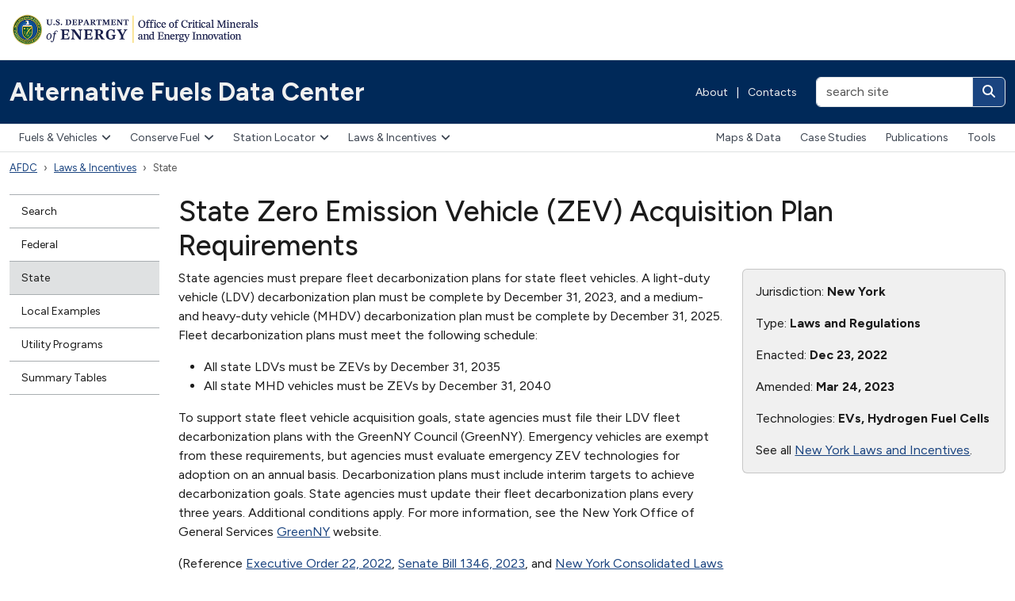

--- FILE ---
content_type: text/html; charset=utf-8
request_url: https://afdc.energy.gov/laws/13162
body_size: 6209
content:
<!DOCTYPE html>
<html lang="en-US">
<head>
    <!-- Google Tag Manager -->
  <script nonce="qptBzt4654v9CxHLyUDM2Q==">
//<![CDATA[

    (function(w,d,s,l,i){w[l]=w[l]||[];w[l].push({'gtm.start':
    new Date().getTime(),event:'gtm.js'});var f=d.getElementsByTagName(s)[0],
    j=d.createElement(s),dl=l!='dataLayer'?'&l='+l:'';j.async=true;j.src=
    'https://www.googletagmanager.com/gtm.js?id='+i+dl;f.parentNode.insertBefore(j,f);
    })(window,document,'script','tadaAnalyticsDataLayer','GTM-NVFRH9K');

//]]>
</script>  <!-- End Google Tag Manager -->

  <meta charset="utf-8">
  <meta http-equiv="X-UA-Compatible" content="IE=edge,chrome=1">
  <meta name="viewport" content="width=device-width, initial-scale=1">
  <title>Alternative Fuels Data Center: State Zero Emission Vehicle (ZEV) Acquisition Plan Requirements</title>
  <link href="https://fonts.googleapis.com/css?family=Karla:400,400i,700,700i" rel="stylesheet">
    
    <link rel="stylesheet" href="/vite/assets/application-DukPG8_r.css" media="all" data-turbolinks-track="reload" />
    <script src="/vite/assets/application-DWGzfme4.js" crossorigin="anonymous" type="module" data-turbolinks-track="reload"></script><link rel="modulepreload" href="/vite/assets/faCircleInfo-CHAacikX.js" as="script" crossorigin="anonymous" data-turbolinks-track="reload">
<link rel="modulepreload" href="/vite/assets/index-Duz0x7wZ.js" as="script" crossorigin="anonymous" data-turbolinks-track="reload">
<link rel="modulepreload" href="/vite/assets/collapse-Ck5aVp8K.js" as="script" crossorigin="anonymous" data-turbolinks-track="reload">
<link rel="modulepreload" href="/vite/assets/dropdown-_s7EJsYw.js" as="script" crossorigin="anonymous" data-turbolinks-track="reload">
<link rel="modulepreload" href="/vite/assets/sweetalert2.esm-DKt6XXHK.js" as="script" crossorigin="anonymous" data-turbolinks-track="reload">
<link rel="modulepreload" href="/vite/assets/_commonjsHelpers-BosuxZz1.js" as="script" crossorigin="anonymous" data-turbolinks-track="reload">
<link rel="modulepreload" href="/vite/assets/selector-engine-BesUx7LF.js" as="script" crossorigin="anonymous" data-turbolinks-track="reload">
<link rel="modulepreload" href="/vite/assets/index-CnOiMZSD.js" as="script" crossorigin="anonymous" data-turbolinks-track="reload">
    

<meta property="og:url" content="https://afdc.energy.gov/laws/13162" />

    <link rel="stylesheet" href="/vite/assets/laws-Dr6yZV4J.css" />
  <script src="/vite/assets/laws-DpYPE6Ew.js" crossorigin="anonymous" type="module"></script><link rel="modulepreload" href="/vite/assets/jquery-rTXOsbo7.js" as="script" crossorigin="anonymous">
<link rel="modulepreload" href="/vite/assets/multiple-select-Diapbso7.js" as="script" crossorigin="anonymous">
<link rel="modulepreload" href="/vite/assets/ev_tax_credits-iPzoPBXL.js" as="script" crossorigin="anonymous">
<link rel="modulepreload" href="/vite/assets/_commonjsHelpers-BosuxZz1.js" as="script" crossorigin="anonymous">
<link rel="modulepreload" href="/vite/assets/selector-engine-BesUx7LF.js" as="script" crossorigin="anonymous">




</head>
<body class="">
    <!-- Google Tag Manager (noscript) -->
  <noscript><iframe src="https://www.googletagmanager.com/ns.html?id=GTM-NVFRH9K"
  height="0" width="0" style="display:none;visibility:hidden"></iframe></noscript>
  <!-- End Google Tag Manager (noscript) -->

  <header class="d-print-none eere-header">
    <div class="container-xxl d-block">
  <img alt="U.S. Department of Energy | Office of Energy Efficiency and Renewable Energy" width="325" height="43" class="eere-logo-header my-3" usemap="#eere-bannermap" src="/assets/eere-app-template-mea/logo-cmei-header-66178450.webp" />
  <map id="eere-bannermap" name="eere-bannermap">
    <area shape="rect" coords="1,1,160,42" href="https://www.energy.gov" alt="U.S. Department of Energy">
    <area shape="rect" coords="160,1,325,42" href="https://www.energy.gov/cmei" alt="Office of Critical Minerals and Energy Innovation">
  </map>
</div>

<div class="navbar p-0 eere-banner">
  <div class="container-xxl d-block">
    <div class="row align-items-center">
      <div class="col-lg my-1 my-lg-0">
        <div class="row align-items-center">
          <div class="col">
            <a class="navbar-brand py-2 py-md-4" href="/">Alternative Fuels Data Center</a>
          </div>

            <div class="col-auto eere-nav-banner d-none d-md-block text-white fw-normal">
                <a class="eere-no-link-underline" href="/about">About</a>
  <span class="px-2">|</span>
  <a class="eere-no-link-underline" href="/contacts">Contacts</a>

            </div>

            <div class="col-auto d-block d-lg-none">
              <button type="button" class="btn btn-light btn-sm eere-btn-toggler lh-1 p-2 eere-enable-template-icons" data-bs-toggle="collapse" data-bs-target="#eere-searchbar" aria-controls="eere-searchbar" aria-expanded="false" aria-label="Toggle search">
                <i class="fas fa-magnifying-glass fa-fw eere-toggler-icon eere-toggler-icon-collapsed"></i>
                <i class="fas fa-xmark fa-fw eere-toggler-icon eere-toggler-icon-expanded"></i>
              </button>
            </div>

            <form id="eere-searchbar" class="col-lg-auto collapse d-lg-block my-1 my-lg-0 text-end" action="https://search.usa.gov/search" accept-charset="UTF-8" method="get">
              <div class="d-inline-block">
                <input type="hidden" name="affiliate" id="eere-affiliate" value="afdc.energy.gov" autocomplete="off" />
                <div class="input-group">
                  <input type="text" name="query" id="eere-query" value="" size="20" maxlength="2000" placeholder="search site" class="form-control" aria-label="search site" />
                  <button class="btn btn-link text-white eere-enable-template-icons" type="submit" aria-label="Search">
                    <i class="fas fa-magnifying-glass"></i>
                  </button>
                </div>
              </div>
</form>        </div>
      </div>
    </div>

    <div class="row align-items-center mb-2 d-flex d-md-none">
      <div class="col">
        <button type="button" class="btn btn-light eere-btn-toggler lh-1 py-2" data-bs-toggle="collapse" data-bs-target="#eere-nav-top-navbar" aria-expanded="false" aria-controls="eere-nav-top-navbar">
          <i class="fa-solid fa-bars fa-fw"></i> Menu
        </button>
      </div>

        <div class="col-auto eere-nav-banner text-white fw-normal">
            <a class="eere-no-link-underline" href="/about">About</a>
  <span class="px-2">|</span>
  <a class="eere-no-link-underline" href="/contacts">Contacts</a>

        </div>
    </div>
  </div>
</div>

      <nav class="navbar navbar-expand-md eere-topnav p-0" aria-label="Main menu">
    <div class="container-xxl gx-0 gx-md-4">
      <div id="eere-nav-top-navbar" class="collapse navbar-collapse d-md-flex justify-content-between">
        <div class="eere-primary-nav">
          <ul class="navbar-nav"><li class="dropdown"><button type="button" class="dropdown-toggle eere-enable-template-icons" data-bs-toggle="dropdown" aria-expanded="false" data-bs-display="dynamic">Fuels &amp; Vehicles<i class="fa-solid fa-angle-down"></i></button><div class="dropdown-menu">
  <div class="row">
    <div class="col-md-auto">
      <ul class="list-unstyled">
        <li>
          <a class="dropdown-item eere-dropdown-menu-section-header" href="/fuels">Fuels & Vehicles</a>
        </li>
        <li>
          <a class="dropdown-item" href="/fuels/biodiesel.html"><strong>Biodiesel</strong></a>
          |
          <a class="dropdown-item" href="/vehicles/diesel.html">Diesel Vehicles</a>
        </li>
        <li>
          <a class="dropdown-item" href="/fuels/electricity.html"><strong>Electricity</strong></a>
          |
          <a class="dropdown-item" href="/vehicles/electric.html">Electric Vehicles</a>
        </li>
        <li>
          <a class="dropdown-item" href="/fuels/ethanol.html"><strong>Ethanol</strong></a>
          |
          <a class="dropdown-item" href="/vehicles/flexible_fuel.html">Flex Fuel Vehicles</a>
        </li>
        <li>
          <a class="dropdown-item" href="/fuels/hydrogen.html"><strong>Hydrogen</strong></a>
          |
          <a class="dropdown-item" href="/vehicles/fuel_cell.html">Fuel Cell Vehicles</a>
        </li>
        <li>
          <a class="dropdown-item" href="/fuels/natural_gas.html"><strong>Natural Gas</strong></a>
          |
          <a class="dropdown-item" href="/vehicles/natural_gas.html">Natural Gas Vehicles</a>
        </li>
        <li>
          <a class="dropdown-item" href="/fuels/propane.html"><strong>Propane</strong></a>
          |
          <a class="dropdown-item" href="/vehicles/propane.html">Propane Vehicles</a>
        </li>
        <li>
          <a class="dropdown-item" href="/fuels/renewable_diesel.html"><strong>Renewable Diesel</strong></a>
        </li>
        <li>
          <a class="dropdown-item" href="/fuels/sustainable_aviation_fuel.html"><strong>Sustainable Aviation Fuel</strong></a>
        </li>
        <li>
          <a class="dropdown-item" href="/fuels/emerging.html"><strong>Emerging Fuels</strong></a>
        </li>
        <li>
          <a class="dropdown-item" href="/fuels/prices.html"><strong>Fuel Prices</strong></a>
        </li>
      </ul>
    </div>

    <div class="col-md-auto eere-dropdown-menu-featured-content">
      <ul class="list-unstyled d-flex flex-column gap-4">
        <li>
          <a class="dropdown-item d-flex align-items-center" href="/vehicles/search/">
            <span><i class="fa-solid fa-car fa-2xl fa-fw me-3"></i></span>
            Alternative Fuel &amp; Advanced Vehicle Search
          </a>
        </li>
        <li>
          <a class="dropdown-item d-flex align-items-center" href="/calc/">
            <span><i class="fa-solid fa-calculator fa-2xl fa-fw me-3"></i></span>
            Vehicle Cost Calculator
          </a>
        </li>
      </ul>
    </div>
  </div>
</div>
</li><li class="dropdown"><button type="button" class="dropdown-toggle eere-enable-template-icons" data-bs-toggle="dropdown" aria-expanded="false" data-bs-display="dynamic">Conserve Fuel<i class="fa-solid fa-angle-down"></i></button><div class="dropdown-menu">
  <ul class="list-unstyled">
    <li><a class="dropdown-item eere-dropdown-menu-section-header" href="/conserve">Conserve Fuel</a></li>
    <li><a class="dropdown-item" href="/conserve/idle-reduction-basics">Idle Reduction</a></li>
    <li><a class="dropdown-item" href="/conserve/equipment">Parts &amp; Equipment</a></li>
    <li><a class="dropdown-item" href="/conserve/driving-behavior">Driving Behavior</a></li>
    <li><a class="dropdown-item" href="/conserve/rightsizing">Fleet Rightsizing</a></li>
    <li><a class="dropdown-item" href="/conserve/system-efficiency">System Efficiency</a></li>
  </ul>
</div>
</li><li class="dropdown"><button type="button" class="dropdown-toggle eere-enable-template-icons" data-bs-toggle="dropdown" aria-expanded="false" data-bs-display="dynamic">Station Locator<i class="fa-solid fa-angle-down"></i></button><div class="dropdown-menu">
  <ul class="list-unstyled">
    <li><a class="dropdown-item eere-dropdown-menu-section-header" href="/stations">Station Locator</a></li>
    <li><a class="dropdown-item" href="/stations/#/find/nearest">Public Stations</a></li>
    <li><a class="dropdown-item" href="/stations/#/find/route">Map a Route</a></li>
    <li><a class="dropdown-item" href="/stations/#/corridors">Fuel Corridors</a></li>
    <li><a class="dropdown-item" href="/stations/charging-networks">Charging Networks</a></li>
  </ul>
</div>
</li><li class="dropdown eere-nav-selected"><button class="dropdown-toggle eere-enable-template-icons" type="button" data-bs-toggle="dropdown" aria-expanded="false" data-bs-display="dynamic">Laws &amp; Incentives<i class="fa-solid fa-angle-down"></i></button><div class="dropdown-menu dropdown-menu-end dropdown-menu-lg-start">
  <div class="row">
    <div class="col-md-auto">
      <ul class="list-unstyled">
        <li><a class="dropdown-item eere-dropdown-menu-section-header" href="/laws">Laws & Incentives</a></li>
        <li><a class="dropdown-item" href="/laws/search">Search</a></li>
        <li><a class="dropdown-item" href="/laws/fed_summary">Federal</a></li>
        <li><a class="dropdown-item" href="/laws/state">State</a></li>
        <li><a class="dropdown-item" href="/laws/local_examples">Local Examples</a></li>
        <li><a class="dropdown-item" href="/laws/utility-incentives">Utility Incentives</a></li>
        <li><a class="dropdown-item" href="/laws/matrix">Summary Tables</a></li>
      </ul>
    </div>
    <div class="col-md-auto eere-dropdown-menu-featured-content">
      <ul class="list-unstyled d-flex flex-column gap-4">
        <li>
          <a class="dropdown-item d-flex align-items-center" href="/project_assistance.html">
            <span><i class="fa-solid fa-hand-holding-dollar fa-2xl fa-fw me-3"></i></span>
            Project Assistance &amp; Funding Opportunities
          </a>
        </li>
      </ul>
    </div>
  </div>
</div>
</li><li class="d-lg-block d-xl-none dropdown"><button type="button" class="dropdown-toggle eere-enable-template-icons" data-bs-toggle="dropdown" aria-expanded="false" data-bs-display="dynamic">More<i class="fa-solid fa-angle-down"></i></button><div class="dropdown-menu dropdown-menu-end dropdown-menu-lg-start">
  <ul class="list-unstyled">
    <li>
      <a class="dropdown-item" href="/data">Maps &amp; Data</a>
    </li>
    <li>
      <a class="dropdown-item" href="/case">Case Studies</a>
    </li>
    <li>
      <a class="dropdown-item" href="/publications">Publications</a>
    </li>
    <li>
      <a class="dropdown-item" href="/tools">Tools</a>
    </li>
  </ul>
</div>
</li></ul>
        </div>
          <div class="d-none d-xl-block eere-secondary-nav">
            <ul class="navbar-nav"><li><a href="/data">Maps &amp; Data</a></li><li><a href="/case">Case Studies</a></li><li><a href="/publications">Publications</a></li><li><a href="/tools">Tools</a></li></ul>
          </div>
      </div>
    </div>
  </nav>

  </header>
    <div class="container-xxl eere-utilities">
    <nav class="eere-breadcrumbs" aria-label="Breadcrumbs">
      <ol class="breadcrumb"><li class="breadcrumb-item eere-nav-selected"><a href="/">AFDC</a></li><li class="breadcrumb-item dropdown eere-nav-selected"><a href="/laws">Laws &amp; Incentives</a></li><li class="breadcrumb-item eere-nav-selected active" aria-current="page"><span>State</span></li></ol>
    </nav>
  </div>

  <div class="container-xxl mt-4">
  <div class="row">
      <div class="col-lg-2 d-print-none">
        <nav class="eere-sidenav mb-3" aria-label="Section menu">
  <div class="d-block d-lg-none text-center mb-2">
    <button type="button" class="btn btn-light btn-sm eere-btn-toggler eere-enable-template-icons" data-bs-toggle="collapse" data-bs-target="#eere-leftnav" aria-expanded="false" aria-controls="eere-leftnav">
      <i class="fas fa-plus fa-fw eere-toggler-icon eere-toggler-icon-collapsed"></i>
      <i class="fas fa-xmark fa-fw eere-toggler-icon eere-toggler-icon-expanded"></i>
      More in this section
    </button>
  </div>
  <div id="eere-leftnav" class="collapse d-lg-block">
    <ul class="nav flex-column"><li><a href="/laws/search">Search</a></li><li><a href="/laws/fed_summary">Federal</a></li><li class="eere-nav-selected eere-nav-active-leaf"><a class="eere-nav-selected" href="/laws/state">State</a></li><li><a href="/laws/local_examples">Local Examples</a></li><li><a href="/laws/utility-program-development">Utility Programs</a></li><li><a href="/laws/matrix">Summary Tables</a></li></ul>
  </div>
</nav>

      </div>
    <main class="col-lg-10 eere-content-body">
        <h1>State Zero Emission Vehicle (ZEV) Acquisition Plan Requirements</h1>





<div class="row">
  <div class="col-md-8">
    
  <p>State agencies must prepare fleet decarbonization plans for state fleet vehicles. A light-duty vehicle (LDV) decarbonization plan must be complete by December 31, 2023, and a medium- and heavy-duty vehicle (MHDV) decarbonization plan must be complete by December 31, 2025. Fleet decarbonization plans must meet the following schedule:</p>
<ul>
<li>All state LDVs must be ZEVs by December 31, 2035</li>
<li>All state MHD vehicles must be ZEVs by December 31, 2040</li>
</ul>
<p>To support state fleet vehicle acquisition goals, state agencies must file their LDV fleet decarbonization plans with the GreenNY Council (GreenNY). Emergency vehicles are exempt from these requirements, but agencies must evaluate emergency ZEV technologies for adoption on an annual basis. Decarbonization plans must include interim targets to achieve decarbonization goals. State agencies must update their fleet decarbonization plans every three years. Additional conditions apply. For more information, see the New York Office of General Services <a href="https://ogs.ny.gov/greenny">GreenNY</a> website.</p>
<p>(Reference <a href='https://www.governor.ny.gov/'>Executive Order 22, 2022</a>, <a href='https://assembly.state.ny.us/'>Senate Bill 1346, 2023</a>, and <a href='https://www.nysenate.gov/legislation/laws'>New York Consolidated Laws State and Finance Section 163-D</a>)</p>




  </div>

  <div class="col-md-4">
    <div class="card bg-body-secondary">
      <div class="card-body">
        <p>Jurisdiction: <strong>New York</strong></p>

          <p>Type: <strong>Laws and Regulations</strong></p>


          <p>Enacted: <strong>Dec 23, 2022</strong></p>

          <p>Amended: <strong>Mar 24, 2023</strong></p>

          <p>Technologies: <strong>EVs, Hydrogen Fuel Cells</strong></p>

          <p>See all <a href="/laws/state_summary?state=NY">New York Laws and Incentives</a>.</p>
      </div>
    </div>
  </div>
</div>

<div class="mt-5">
  <div class="float-start">
    <a href="/laws/data_methodology.html" class="btn btn-secondary">About the Data</a>
  </div>
  <div class="float-start li-data-link">
    <a href="/data_download/">Download Data</a>
  </div>
  <div class="float-start li-data-link">
    <a href="/data_download/laws_and_incentives_format">Data Fields</a>
  </div>
  <div class="float-start li-data-link">
    <a href="https://developer.nrel.gov/docs/transportation/transportation-incentives-laws-v1/">Developer API</a>
  </div>
</div>




      </main>
  </div>
</div>

  <footer class="eere-footer-site">
    <div class="eere-footer-program eere-footer-program-site-container py-4">
      <div class="container-xxl">
        <div class="eere-footer-program-site">
            <div class="d-print-none">
    <div class="row">
      <div class="col-lg-4">
        <div class="row small eere-link-underline">
          <div class="col-auto">
            <a href="mailto:technicalresponse@icf.com"><img alt="TRS" width="50" height="50" class="mt-1" src="/vite/assets/trs-DXiu77Hs.svg" /></a>
          </div>
          <div class="col-auto">
            <h2 class="fs-6 fw-bold mt-1">Need project assistance?</h2>
            <p class="mb-0"><a href="mailto:technicalresponse@icf.com">Technical Response Service</a></p>
            <p class="mb-0"><a href="tel:800-254-6735" itemprop="telephone">800-254-6735</a></p>
          </div>
        </div>
      </div>

      <div class="col-lg-8 mt-4 mt-lg-0">
        <ul class="eere-footer-bottom-menu d-flex align-items-center flex-wrap justify-content-xl-end py-0">
  <li class="fw-bold"><a href="/fuels/">Fuels & Vehicles</a></li>
  <li class="fw-bold"><a href="/stations">Station Locator</a></li>
  <li class="fw-bold"><a href="/laws">Laws & Incentives</a></li>
  <li class="fw-bold"><a href="/data_download">Data Downloads</a></li>
  <li class="fw-bold"><a href="https://developer.nrel.gov/docs/transportation">Developer APIs</a></li>
</ul>

      </div>
    </div>
  </div>

        </div>
      </div>
    </div>

  <div class="eere-footer-program py-4">
    <div class="container-xxl">
      <div class="row eere-footer-programbar eere-link-underline">
        <div class="col-lg-4 mb-2 mb-lg-0">
          <a href="https://www.energy.gov/cmei"><img alt="U.S. Department of Energy | Office of Critical Minerals and Energy Innovation" width="284" height="37" class="eere-logo-footer" src="/assets/eere-app-template-mea/logo-cmei-header-66178450.webp" /></a>
        </div>

          <div class="col-lg-8 text-lg-end mt-2">
            The AFDC is a resource of the U.S. Department of Energy's <a href="https://energy.gov/eere/vehicles/technology-integration">Vehicle Technologies Office</a>.
          </div>
      </div>
    </div>
  </div>

  <div class="eere-footer-top">
    <div class="container-xxl">
      <div class="row pb-2">
        <div class="col-md-3 pt-5 pb-5">
          <a href="https://www.energy.gov"><img alt="U.S. Department of Energy" width="157" height="43" class="eere-logo-doe" src="/assets/eere-app-template-mea/logo-doe-ca91bb99.webp" /></a>
        </div>
        <div class="col-md-3 pt-0 pb-3 pt-md-5 pb-md-4">
          <h2 class="text-white mt-1 mb-3 fs-5">Quick Links</h2>
          <ul class="eere-footer-list">
            <li><a href="https://www.energy.gov/our-leadership-offices">Leadership & Offices</a></li>
            <li><a href="https://www.energy.gov/mission">Mission</a></li>
            <li><a href="https://www.energy.gov/contact-us">Contact Us</a></li>
            <li><a href="https://www.energy.gov/work-us-department-energy">Careers</a></li>
          </ul>
        </div>
        <div class="col-md-3 pt-0 pb-3 pt-md-5 pb-md-5">
          <h2 class="text-white mt-1 mb-3 fs-5">Resources</h2>
          <ul class="eere-footer-list">
            <li><a href="https://www.energy.gov/budget-performance">Budget & Performance</a></li>
            <li><a href="https://www.directives.doe.gov">Directives, Delegations, & Requirements</a></li>
            <li><a href="https://www.energy.gov/gc/freedom-information-act">Freedom of Information Act (FOIA)</a></li>
            <li><a href="https://www.energy.gov/ig/office-inspector-general">Inspector General</a></li>
            <li><a href="https://www.energy.gov/cio/privacy-program">Privacy Program</a></li>
          </ul>
        </div>
        <div class="col-md-3 pt-0 pb-3 pt-md-5 pb-md-5">
          <h2 class="text-white mt-1 mb-3 fs-5">Federal Government</h2>
          <ul class="eere-footer-list">
            <li><a href="https://www.usa.gov">USA.gov</a></li>
            <li><a href="https://www.whitehouse.gov">The White House</a></li>
          </ul>
        </div>
      </div>
    </div>
  </div>
  <div class="eere-footer-bottom">
    <div class="container-xxl">
      <ul class="eere-footer-bottom-menu d-flex align-items-center flex-wrap">
        <li><a href="https://www.energy.gov/open-government">Open Gov</a></li>
        <li><a href="https://www.energy.gov/cio/accessibility-standard-statement">Accessibility</a></li>
        <li><a href="https://www.energy.gov/about-us/web-policies/privacy">Privacy</a></li>
        <li><a href="https://www.energy.gov/cio/department-energy-information-quality-guidelines">Information Quality</a></li>
        <li><a href="https://www.energy.gov/web-policies">Web Policies</a></li>
        <li><a href="https://www.energy.gov/cio/articles/vulnerability-disclosure-policy">Vulnerability Disclosure Program</a></li>
        <li><a href="https://www.energy.gov/whistleblower-protection-and-nondisclosure-agreements">Whistleblower Protection</a></li>
      </ul>
    </div>
  </div>
</footer>

</body>
</html>



--- FILE ---
content_type: application/javascript
request_url: https://afdc.energy.gov/vite/assets/index-Duz0x7wZ.js
body_size: 234
content:
const o=()=>document.readyState==="interactive"||document.readyState==="complete",e=new AbortController,n=new Promise(t=>{o()?(t(),e.abort()):document.addEventListener("DOMContentLoaded",()=>{t(),e.abort()},{capture:!0,once:!0,passive:!0})});Object.defineProperty(n,"hasLoaded",{get:o});Object.defineProperty(n,"signal",{get:()=>e.signal});export{n as d};
//# sourceMappingURL=index-Duz0x7wZ.js.map


--- FILE ---
content_type: application/javascript
request_url: https://afdc.energy.gov/vite/assets/dropdown-_s7EJsYw.js
body_size: 2720
content:
import{c as ot,g as nt}from"./_commonjsHelpers-BosuxZz1.js";import{r as st}from"./index-CnOiMZSD.js";import{r as rt,a as it,b as at,c as ct,d as pt}from"./selector-engine-BesUx7LF.js";var P={exports:{}};/*!
  * Bootstrap dropdown.js v5.3.7 (https://getbootstrap.com/)
  * Copyright 2011-2025 The Bootstrap Authors (https://github.com/twbs/bootstrap/graphs/contributors)
  * Licensed under MIT (https://github.com/twbs/bootstrap/blob/main/LICENSE)
  */(function(L,ft){(function(E,h){L.exports=h(st,rt(),it(),at(),ct(),pt())})(ot,function(E,h,r,g,a,o){function w(u){const t=Object.create(null,{[Symbol.toStringTag]:{value:"Module"}});if(u){for(const e in u)if(e!=="default"){const n=Object.getOwnPropertyDescriptor(u,e);Object.defineProperty(t,e,n.get?n:{enumerable:!0,get:()=>u[e]})}}return t.default=u,Object.freeze(t)}const T=w(E),A="dropdown",c=".bs.dropdown",m=".data-api",D="Escape",N="Tab",R="ArrowUp",b="ArrowDown",S=2,M=`hide${c}`,I=`hidden${c}`,$=`show${c}`,B=`shown${c}`,y=`click${c}${m}`,C=`keydown${c}${m}`,K=`keyup${c}${m}`,l="show",V="dropup",k="dropend",U="dropstart",v="dropup-center",Y="dropdown-center",p='[data-bs-toggle="dropdown"]:not(.disabled):not(:disabled)',W=`${p}.${l}`,_=".dropdown-menu",q=".navbar",G=".navbar-nav",H=".dropdown-menu .dropdown-item:not(.disabled):not(:disabled)",F=o.isRTL()?"top-end":"top-start",Q=o.isRTL()?"top-start":"top-end",x=o.isRTL()?"bottom-end":"bottom-start",z=o.isRTL()?"bottom-start":"bottom-end",J=o.isRTL()?"left-start":"right-start",X=o.isRTL()?"right-start":"left-start",Z="top",j="bottom",tt={autoClose:!0,boundary:"clippingParents",display:"dynamic",offset:[0,2],popperConfig:null,reference:"toggle"},et={autoClose:"(boolean|string)",boundary:"(string|element)",display:"string",offset:"(array|string|function)",popperConfig:"(null|object|function)",reference:"(string|element|object)"};class i extends h{constructor(t,e){super(t,e),this._popper=null,this._parent=this._element.parentNode,this._menu=a.next(this._element,_)[0]||a.prev(this._element,_)[0]||a.findOne(_,this._parent),this._inNavbar=this._detectNavbar()}static get Default(){return tt}static get DefaultType(){return et}static get NAME(){return A}toggle(){return this._isShown()?this.hide():this.show()}show(){if(o.isDisabled(this._element)||this._isShown())return;const t={relatedTarget:this._element};if(!r.trigger(this._element,$,t).defaultPrevented){if(this._createPopper(),"ontouchstart"in document.documentElement&&!this._parent.closest(G))for(const n of[].concat(...document.body.children))r.on(n,"mouseover",o.noop);this._element.focus(),this._element.setAttribute("aria-expanded",!0),this._menu.classList.add(l),this._element.classList.add(l),r.trigger(this._element,B,t)}}hide(){if(o.isDisabled(this._element)||!this._isShown())return;const t={relatedTarget:this._element};this._completeHide(t)}dispose(){this._popper&&this._popper.destroy(),super.dispose()}update(){this._inNavbar=this._detectNavbar(),this._popper&&this._popper.update()}_completeHide(t){if(!r.trigger(this._element,M,t).defaultPrevented){if("ontouchstart"in document.documentElement)for(const n of[].concat(...document.body.children))r.off(n,"mouseover",o.noop);this._popper&&this._popper.destroy(),this._menu.classList.remove(l),this._element.classList.remove(l),this._element.setAttribute("aria-expanded","false"),g.removeDataAttribute(this._menu,"popper"),r.trigger(this._element,I,t),this._element.focus()}}_getConfig(t){if(t=super._getConfig(t),typeof t.reference=="object"&&!o.isElement(t.reference)&&typeof t.reference.getBoundingClientRect!="function")throw new TypeError(`${A.toUpperCase()}: Option "reference" provided type "object" without a required "getBoundingClientRect" method.`);return t}_createPopper(){if(typeof T>"u")throw new TypeError("Bootstrap's dropdowns require Popper (https://popper.js.org/docs/v2/)");let t=this._element;this._config.reference==="parent"?t=this._parent:o.isElement(this._config.reference)?t=o.getElement(this._config.reference):typeof this._config.reference=="object"&&(t=this._config.reference);const e=this._getPopperConfig();this._popper=T.createPopper(t,this._menu,e)}_isShown(){return this._menu.classList.contains(l)}_getPlacement(){const t=this._parent;if(t.classList.contains(k))return J;if(t.classList.contains(U))return X;if(t.classList.contains(v))return Z;if(t.classList.contains(Y))return j;const e=getComputedStyle(this._menu).getPropertyValue("--bs-position").trim()==="end";return t.classList.contains(V)?e?Q:F:e?z:x}_detectNavbar(){return this._element.closest(q)!==null}_getOffset(){const{offset:t}=this._config;return typeof t=="string"?t.split(",").map(e=>Number.parseInt(e,10)):typeof t=="function"?e=>t(e,this._element):t}_getPopperConfig(){const t={placement:this._getPlacement(),modifiers:[{name:"preventOverflow",options:{boundary:this._config.boundary}},{name:"offset",options:{offset:this._getOffset()}}]};return(this._inNavbar||this._config.display==="static")&&(g.setDataAttribute(this._menu,"popper","static"),t.modifiers=[{name:"applyStyles",enabled:!1}]),{...t,...o.execute(this._config.popperConfig,[void 0,t])}}_selectMenuItem({key:t,target:e}){const n=a.find(H,this._menu).filter(s=>o.isVisible(s));n.length&&o.getNextActiveElement(n,e,t===b,!n.includes(e)).focus()}static jQueryInterface(t){return this.each(function(){const e=i.getOrCreateInstance(this,t);if(typeof t=="string"){if(typeof e[t]>"u")throw new TypeError(`No method named "${t}"`);e[t]()}})}static clearMenus(t){if(t.button===S||t.type==="keyup"&&t.key!==N)return;const e=a.find(W);for(const n of e){const s=i.getInstance(n);if(!s||s._config.autoClose===!1)continue;const d=t.composedPath(),f=d.includes(s._menu);if(d.includes(s._element)||s._config.autoClose==="inside"&&!f||s._config.autoClose==="outside"&&f||s._menu.contains(t.target)&&(t.type==="keyup"&&t.key===N||/input|select|option|textarea|form/i.test(t.target.tagName)))continue;const O={relatedTarget:s._element};t.type==="click"&&(O.clickEvent=t),s._completeHide(O)}}static dataApiKeydownHandler(t){const e=/input|textarea/i.test(t.target.tagName),n=t.key===D,s=[R,b].includes(t.key);if(!s&&!n||e&&!n)return;t.preventDefault();const d=this.matches(p)?this:a.prev(this,p)[0]||a.next(this,p)[0]||a.findOne(p,t.delegateTarget.parentNode),f=i.getOrCreateInstance(d);if(s){t.stopPropagation(),f.show(),f._selectMenuItem(t);return}f._isShown()&&(t.stopPropagation(),f.hide(),d.focus())}}return r.on(document,C,p,i.dataApiKeydownHandler),r.on(document,C,_,i.dataApiKeydownHandler),r.on(document,y,i.clearMenus),r.on(document,K,i.clearMenus),r.on(document,y,p,function(u){u.preventDefault(),i.getOrCreateInstance(this).toggle()}),o.defineJQueryPlugin(i),i})})(P);var ut=P.exports;const mt=nt(ut);export{mt as D};
//# sourceMappingURL=dropdown-_s7EJsYw.js.map
